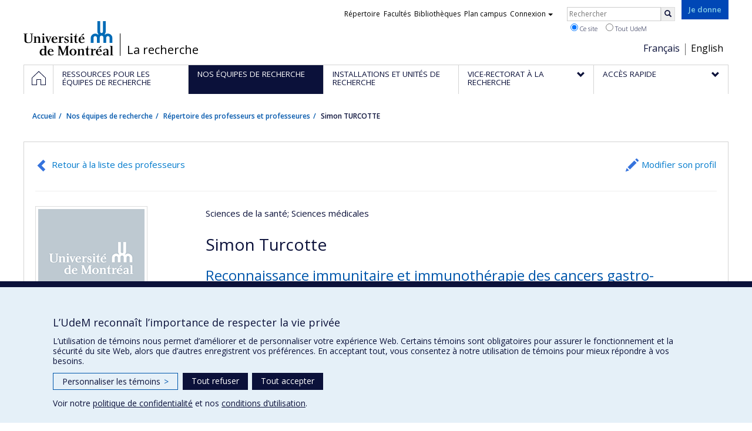

--- FILE ---
content_type: text/html; charset=utf-8
request_url: https://recherche.umontreal.ca/chercheur/is/in17203/
body_size: 12068
content:
<!DOCTYPE html>
<html lang="fr">
<head>
<meta http-equiv="X-UA-Compatible" content="IE=edge" />
<meta name="viewport" content="width=device-width, initial-scale=1" />
<link rel="apple-touch-icon" sizes="180x180" href="/apple-touch-icon.png">
<link rel="icon" type="image/png" sizes="32x32" href="/favicon-32x32.png">
<link rel="icon" type="image/png" sizes="16x16" href="/favicon-16x16.png">
<link rel="manifest" href="/site.webmanifest">
<link rel="mask-icon" href="/safari-pinned-tab.svg" color="#006bb6">

<meta charset="utf-8">
<!-- 
	This website is powered by TYPO3 - inspiring people to share!
	TYPO3 is a free open source Content Management Framework initially created by Kasper Skaarhoj and licensed under GNU/GPL.
	TYPO3 is copyright 1998-2019 of Kasper Skaarhoj. Extensions are copyright of their respective owners.
	Information and contribution at https://typo3.org/
-->



<title>Simon TURCOTTE - La recherche - Université de Montréal</title>
<meta name="generator" content="TYPO3 CMS">
<meta name="robots" content="index,follow">
<meta name="google" content="notranslate">
<meta name="apple-mobile-web-app-capable" content="no">


<link rel="stylesheet" type="text/css" href="https://fonts.googleapis.com/css?family=Open+Sans:400,400italic,300italic,300,600,600italic,700,700italic,800,800italic&amp;subset=latin,latin-ext" media="all">
<link rel="stylesheet" type="text/css" href="/typo3temp/assets/compressed/4730ff5d05-d8a5de4014e4420732fa8c80b2a371a6.css?1587850376" media="all">
<link rel="stylesheet" type="text/css" href="/typo3temp/udemlessc/lessphp_acb593ec9efb1e1f6044d63c2fae2282f1ea7d9f.css?1732795810" media="all">
<link rel="stylesheet" type="text/css" href="/typo3temp/udemlessc/lessphp_6b23d5f906bd70310b9d42abb17e29c590c6be72.css?1676577972" media="all">
<link rel="stylesheet" type="text/css" href="/typo3conf/ext/udem_vendor/Resources/Public/fancybox-3.5.2/jquery.fancybox.min.css?1584034618" media="all">
<link rel="stylesheet" type="text/css" href="/typo3temp/udemlessc/lessphp_a844548a00dfbed276d65e92b0aed11a6d730f62.css?1676577972" media="all">
<link rel="stylesheet" type="text/css" href="/typo3temp/udemlessc/lessphp_86f9883e0e0ae5920802680f44f5c843556413d0.css?1676577972" media="all">
<link rel="stylesheet" type="text/css" href="/typo3temp/udemlessc/lessphp_b87de9c81e138db381dcb6d89cfe9f182387c3a9.css?1676577972" media="all">
<link rel="stylesheet" type="text/css" href="/typo3temp/assets/compressed/merged-5e77aeddd93dd6c9793851ab2de72111-3a34a98bdc02aaca6530d3e31e737261.css?1676577972" media="all">




<script src="/typo3conf/ext/udem_vendor/Resources/Public/underscore-1.8.3/underscore.min.js?1584034624" type="text/javascript"></script>
<script src="/typo3conf/ext/udem_vendor/Resources/Public/jquery-3.5.1/jquery.min.js?1604402777" type="text/javascript"></script>
<script src="/typo3temp/assets/compressed/merged-59071038be6fefd6305acfe279d5b796-5f19aba6b5663835dee6885531e3efd7.js?1661855556" type="text/javascript"></script>
<script src="/typo3conf/ext/udem_vendor/Resources/Public/bootstrap-3.3.7/js/bootstrap.min.js?1584034617" type="text/javascript"></script>
<script src="/typo3conf/ext/udem_vendor/Resources/Public/classList.js-1.2.20180112/classList.min.js?1584034618" type="text/javascript"></script>
<script src="/typo3conf/ext/udem_vendor/Resources/Public/h5o-js-0.11/outliner.min.js?1584034619" type="text/javascript"></script>
<script src="/typo3conf/ext/udem_bootstrap/Resources/Public/udem-bootstrap.js?1616668816" type="text/javascript"></script>
<script src="/typo3conf/ext/udem_bootstrap/Resources/Public/udem-bootstrap-video.js?1584034592" type="text/javascript"></script>
<script src="/typo3conf/ext/udem_bootstrap/Resources/Public/udem-gallerie.js?1589452388" type="text/javascript"></script>
<script src="/typo3conf/ext/udem_vendor/Resources/Public/fancybox-3.5.2/jquery.fancybox.min.js?1584034618" type="text/javascript"></script>
<script src="/typo3conf/ext/udem_bootstrap/Resources/Public/udem-social.js?1584034592" type="text/javascript"></script>
<script src="/typo3conf/ext/udem_bootstrap/Resources/Public/udem-instagram.js?1584034592" type="text/javascript"></script>
<script src="/typo3conf/ext/udem_bootstrap/Resources/Public/udem-alertes.js?1604402777" type="text/javascript"></script>
<script src="/typo3conf/ext/udem_vendor/Resources/Public/localforage-1.7.2/dist/localforage.min.js?1584034620" type="text/javascript"></script>
<script src="/typo3conf/ext/udem_profs/Resources/Public/udem-profs.js?1584034610" type="text/javascript"></script>
<script src="/typo3conf/ext/udem_sadvr/Resources/Public/udem-sadvr.js?1584034612" type="text/javascript"></script>
<script src="/typo3conf/ext/udem_vendor/Resources/Public/awesomplete-1.1.2/awesomplete.min.js?1584034616" type="text/javascript"></script>
<script src="/typo3conf/ext/udem_vitrine/Resources/Public/udem-vitrine.js?1604402777" type="text/javascript"></script>



<meta name="og:title" content="Chercheur" /><meta name="og:url" content="https://recherche.umontreal.ca/chercheur/is/in15870/" /><meta name="og:locale" content="fr_CA" /><meta name="og:site_name" content="La recherche - Université de Montréal" />

</head>
<body>

    <div id="udem-urgence-bcrp" style="display:none;" data-udem-urgence-endpoint="https://urgence.umontreal.ca/urgence-udem.json"  data-udem-urgence-nocss></div>
    <script async src="https://urgence.umontreal.ca/typo3conf/ext/udem_urgence/Resources/Public/JavaScript/udem-urgence-bcrp.js"></script>
<a class="sr-only sr-only-focusable" href="#udem-primary-contents">Passer au contenu</a>


    


<header id="udem-header">
  <div class="container">

    <h1>
      <a href="https://www.umontreal.ca/" target="_blank" id="udem-header-logo">Université de Montréal</a>
      <span id="udem-header-logo-separator"></span>
      <small id="udem-header-title">
        <span class="sep">/</span>
        <a href="/accueil/">La recherche</a>
      </small>
    </h1>

    <a href="https://formulairereseau.umontreal.ca/site/Donation2?df_id=1560&amp;1560.donation=form1&amp;mfc_pref=T&amp;s_locale=fr_CA" title="Faire un don à l’Université de Montréal" target="_blank" class="udem-je-donne"><span>Je donne</span></a>

    <nav id="udem-phone-menu">
      
      <a class="udem-phone-menu-primary" href="#udem-primary-nav">
        <b><span></span><span></span><span></span></b>
        <span class="sr-only">Menu</span>
      </a>
      

      
      <a class="udem-phone-menu-search" href="#udem-search-menu">
        <span class="glyphicon glyphicon-search" title="Rechercher"></span>
        <span class="sr-only">Rechercher</span>
      </a>
      

      
      <a class="udem-phone-menu-links" href="#udem-links-menu">
        <span class="glyphicon glyphicon-bookmark"></span>
        <span class="sr-only">Liens UdeM</span>
      </a>
      

      
      <a class="udem-phone-menu-langs" href="#udem-langs-menu">
        <span class="glyphicon glyphicon-globe"></span>
        <span class="sr-only">Langues</span>
      </a>
      

      

      
    </nav>

    
        
      

    
    <nav id="udem-langs-menu">
      <h2 class="sr-only">Choix de la langue</h2>
      <ul class="nav">
        <li class="active"><a href="/accueil/" lang="fr">Français</a></li><li><a href="/english/home/" lang="en">English</a></li>
      </ul>
    </nav>
    

    
    <nav id="udem-links-menu">
      <h2 class="sr-only">Liens externes</h2>
      <ul class="nav"><li><a href="https://www.umontreal.ca/#udemwww-search-personne" target="_blank"><span>Répertoire</span></a></li><li><a href="https://www.umontreal.ca/facultes-et-ecoles/" target="_blank"><span>Facultés</span></a></li><li><a href="https://bib.umontreal.ca/" target="_blank"><span>Bibliothèques</span></a></li><li><a href="https://plancampus.umontreal.ca/" target="_blank"><span>Plan campus</span></a></li><li class="dropdown">
        <a href="#" class="dropdown-toggle" data-toggle="dropdown">Connexion<span class="caret"></span></a>
        <ul class="dropdown-menu" role="menu"><li><a href="https://monudem.umontreal.ca/" target="_blank"><span>Mon UdeM</span></a></li><li><a href="https://studium.umontreal.ca/" target="_blank"><span>StudiUM</span></a></li><li><a href="https://outlook.umontreal.ca/" target="_blank"><span>Mon courriel</span></a></li></ul>
      </li><li><a href="https://formulairereseau.umontreal.ca/site/Donation2?df_id=1560&amp;1560.donation=form1&amp;mfc_pref=T&amp;s_locale=fr_CA" title="Faire un don à l’Université de Montréal" target="_blank" class="udem-je-donne"><span>Je donne</span></a></li></ul>
    </nav>
    


    
    <div id="udem-search-menu">
      <h2 class="sr-only">Rechercher</h2>
          <form method="get" action="https://google.com/cse" class="udem-search-form">

    <input type="hidden" name="cx" value="011926736769028447783:qlpu3so2kqq" />
    <input type="hidden" name="sa.x" value="23" />
    <input type="hidden" name="sa.y" value="10" />
    <input type="hidden" name="ie" value="UTF-8" />

    <div class="clearfix">
      <input type="text" name="q" value="" class="udem-search-input" placeholder="Rechercher" />
      <button type="submit" class="udem-search-button" title="Rechercher" aria-label="Rechercher">
        <span class="glyphicon glyphicon-search"></span>
        <span class="sr-only sr-only-focusable">Rechercher</span>
      </button>
    </div>

    <div class="clearfix">
      <label>
        <input type="radio" name="scope" value="recherche.umontreal.ca" checked="checked" />
        Ce site
      </label>
      <label>
        <input type="radio" name="scope" value="umontreal.ca" />
        Tout UdeM
      </label>
    </div>
  </form>
    </div>
    

  </div>
</header>

<div id="udem-primary-nav">
  <nav class="container">
    <h2 class="sr-only">Navigation principale</h2>
    <ul class="nav"><li class="home"><a href="/accueil/" title="Accueil"><span><svg xmlns="http://www.w3.org/2000/svg" viewBox="0 0 1024 1024" aria-hidden="true" focusable="false">
  <path d="m512 0L0 489.69V1024h384V640h256v384h384V489.69zm0 60.331l469.33 447.57v473.43H682.66v-384H341.33v384H42.66v-473.43z"></path>
</svg><span class="hidden-md hidden-lg">Accueil</span><span class="hidden-xs hidden-sm sr-only">Accueil</span></a></li><li><a href="/ressources-pour-les-equipes-de-recherche/" class="p32305"><span><span>Ressources pour les équipes de recherche</span></span></a></li><li class="active"><a href="/nos-equipes-de-recherche/" class="p30259"><span><span>Nos équipes de recherche</span></span></a></li><li><a href="/installations-et-unites-de-recherche/trouver-une-installation-ou-une-unite-de-recherche/" class="p30250"><span><span>Installations et unités de recherche</span></span></a></li><li class="has-sub"><a href="/vrrdci/presentation/" class="p1629"><span><span>Vice-rectorat à la recherche</span></span></a><ul class="sub-menu"><li><a href="/vrrdci/presentation/"><span>Présentation</span></a></li><li><a href="/vrrdci/plan-daction/"><span>Plan d'action</span></a></li><li><a href="/vrrdci/dix-secteurs-dexcellence/"><span>Dix secteurs d'excellence</span></a></li><li><a href="/vrrdci/initiatives-strategiques/"><span>Initiatives stratégiques</span></a></li><li><a href="/vrrdci/strategies-et-politiques-de-la-recherche/"><span>Stratégies et politiques de la recherche</span></a></li><li><a href="/vrrdci/fonds-de-soutien-a-la-recherche/"><span>Fonds de soutien à la recherche</span></a></li></ul></li><li class="has-sub"><a href="/qui-fait-quoi/" class="p30284"><span><span>Accès rapide</span></span></a><ul class="sub-menu"><li><a href="/qui-fait-quoi/"><span>Qui fait quoi ?</span></a></li><li><a href="/nous-trouver/"><span>Nous trouver</span></a></li><li><a href="https://saml.authentification.umontreal.ca/my.policy" target="_blank"><span>Synchro-recherche</span></a></li><li><a href="/ressources/subventions-de-recherche/gerer-vos-fonds-de-recherche/transfert-de-fonds/"><span>Transfert de fonds</span></a></li><li><a href="/actualites-de-la-recherche/"><span>Actualités de la recherche</span></a></li><li><a href="/compas/"><span>compas</span></a></li></ul></li></ul>
  </nav>
</div>











<section class="main-bandeau">
    <div class="container">
        <div class="content-border"><!--TYPO3SEARCH_begin--><!--TYPO3SEARCH_end--></div>
    </div>
</section>


<section id="udem-primary-contents" class="main-section">
    <div class="container">
      
      <div id="udem-breadcrumb">

        

        <ul class="breadcrumb"><li class="home"><a href="/accueil/">Accueil</a></li><li><a href="/nos-equipes-de-recherche/">Nos équipes de recherche</a></li><li><a href="/nos-equipes-de-recherche/repertoire-des-professeurs-et-professeures/">Répertoire des professeurs et professeures</a></li><li class="active">Simon TURCOTTE</li></ul>
      </div>
      


    

    
        

            

            <div class="row">
              <div class="col-md-12">
                
                <section class="content-main"><!--TYPO3SEARCH_begin--><div id="c570507" class="csc-frame csc-frame-default CType-list list_type-tx_udemvitrine section_frame-101">
<div class="udemvitrine-show-professeur">

  <div class="udemvitrine-header-links">
    <a href="/nos-equipes-de-recherche/repertoire-des-professeurs-et-professeures/" class="udemvitrine-backto-search btn btn-link" data-udemvitrine-kernel="professeur">Retour à la liste des professeurs</a>
          <a class="linkto-edition-professeur btn btn-link" href="https://www.recherche.umontreal.ca/vitrine/saisieProfil/chercheurDashboard?chercheurID=3624" title="Modifier son profil">Modifier son profil</a>
        <hr/>
  </div>


<div class="carte-visite">

<div class="visuelOfficiel">
      <img class="img-thumbnail" src="/typo3conf/ext/udem_vitrine/Resources/Public/Images/image-generique.png" />
  </div>





  <div class="secteursRecherche">
    <span>Sciences de la santé</span><span>; Sciences médicales</span>  </div>


<h1>Simon Turcotte</h1>


  <h2 class="phrasesCles">
        <span>Reconnaissance immunitaire et immunothérapie des cancers gastro-intestinaux</span>
      </h2>



  <div class="affiliations">
    <dl>
                  <dt class="fonction">Professeur agrégé, temps plein géographique sous contrat</dt>
        <dd class="uniteAdministrative">
            <p>Faculté de médecine - Département de chirurgie</p>
                                    <p><a href="tel:"></a></p>
            
                        <p><a href="mailto:simon.turcotte.1@umontreal.ca">simon.turcotte.1@umontreal.ca</a></p>
                    </dd>
              </dl>
  </div>



  <div class="telephones">
        Autre numéro :
            <span class="telephone">
      <a href="tel:514 890-8000  #36156" class="numero">514 890-8000  #36156</a>
      <span class="categorie">(Travail 1)</span>    </span>
      </div>





  <ul class="udemvitrine-presence-web">
        <li><a href="https://www.researchgate.net/profile/Simon_Turcotte"
           title="ResearchGate"
           data-idcategorie="32">ResearchGate</a>
    </li>
        <li><a href="https://chirurgie.umontreal.ca/turcotte-simon/"
           title="Page professionnelle (faculté,département,école)"
           data-idcategorie="13">Page professionnelle (faculté,département,école)</a>
    </li>
        <li><a href="https://www.ncbi.nlm.nih.gov/pubmed/?term=Turcotte+S%5bauthor%5d+AND+cancer"
           title="PubMed"
           data-idcategorie="18">PubMed</a>
    </li>
        <li><a href="https://ca.linkedin.com/in/simon-turcotte-691aa37b?trk=people-guest_profile-result-card_result-card_full-click"
           title="LinkedIn"
           data-idcategorie="9">LinkedIn</a>
    </li>
        <li><a href="https://www.chumontreal.qc.ca/crchum/chercheurs/simon-turcotte"
           title="Autre site web"
           data-idcategorie="8">Autre site web</a>
    </li>
      </ul>

</div>




<div class="udemvitrine-tabs">

  <div class="row">
    <div class="col-md-8">
      <div class="tab-content">

        <div id="udemvitrine-show-professeurs-portrait-tab-570507">
          
<h1>Portrait</h1>

<div class="udemvitrine-accordeon">
  <h2 class="expanded">Expertise de recherche</h2>
  <div class="collapse in" aria-expanded="true">
        <div><p>Immunobiologie des cancers gastro-intestinaux, immunothérapie des cancers solides, isolation et expansion de lymphocytes T anti-tumoraux, anergie/épuisement des lymphocytes T anti-tumoraux, identification d’antigènes tumoraux, modulation de l’expression et de la présentation antigénique des cellules cancéreuses.</p></div>
      </div>
</div>


<div class="udemvitrine-accordeon">
  <h2 class="expanded">Biographie</h2>
  <div class="collapse in">
        <div><p>Dr Turcotte a complété sa formation médicale et sa spécialité chirurgicale à l’Université de Montréal. En cours de résidence, il a aussi fait une Maîtrise dans le laboratoire du Dr Réjean Lapointe au CRCHUM, obtenue avec mention sur la liste d’honneur du Doyen. Entre 2009 et 2012, il a complété un fellowship de chirurgie oncologique et de recherche à la Surgery Branch du National Cancer Institute à Bethesda, Maryland, dans le laboratoire du Dr. Steven A. Rosenberg. Il a ensuite effectué une surspécialisation en chirurgie hépatobiliaire et pancréatique au Mémorial Sloan-Kettering Cancer Center à New York. Dr Turcotte est également recruté comme chercheur régulier dans l’axe Cancer du CRCHUM. Le programme de recherche translationnelle qu’il développe dans son laboratoire portera sur la reconnaissance immunitaire et l’immunothérapie des cancers gastro-intestinaux. Il travaille aussi en collaboration étroite avec le Centre d’excellence en thérapie cellulaire de l’Hôpital Maisonneuve-Rosemont pour mettre sur pied des protocoles d’immunothérapie pour les patients atteints de cancers métastatiques. Son expertise dans les domaines clinique, académique et scientifique sont des sources vives qui bonifieront les services de la chirurgie hépatobiliaire et pancréatique déjà très reconnus au sein de la collectivité chirurgicale québécoise et canadienne.</p></div>
      </div>
</div>






<div class="udemvitrine-accordeon">
  <h2 class="expanded">Pour en savoir plus…</h2>
  <div class="collapse in">
    <ul>
          <li>
        <a href="https://www.chumontreal.qc.ca/nouvelles/lequipe-du-dr-simon-turcotte-recoit-une-subvention-de-200k-de-biocanrx">13-06-2018 L’équipe du Dr Simon Turcotte reçoit une subvention de 200K$ de BioCanRx</a>
        <div></div>
      </li>
        </ul>
  </div>
</div>
        </div>

        <div id="udemvitrine-show-professeurs-affiliations-tab-570507">
          
<h1>Affiliations et responsabilités</h1>


<div class="udemvitrine-accordeon">
  <h2 class="expanded">Affiliations de recherche</h2>
  <div class="collapse in" aria-expanded="true">
        <h3>Unités de recherche</h3>
            <h4>Titulaire</h4>
      <ul>
              <li>
                <a href="https://recherche.umontreal.ca/nos-chercheurs/repertoire-des-unites-de-recherche/unite/is/ur14044/">Chaire Roger Des Groseillers d&#039;oncologie chirurgicale hépato-biliaire et pancréatique de l&#039;Université de Montréal</a>
      </li>
              </ul>
            <h4>Membre</h4>
      <ul>
              <li>
                <a href="https://recherche.umontreal.ca/nos-chercheurs/repertoire-des-unites-de-recherche/unite/is/ur13630/"><b>CRCHUM</b> — Centre de recherche du Centre hospitalier de l’Université de Montréal</a>
      </li>
              <li>
                <a href="https://recherche.umontreal.ca/nos-chercheurs/repertoire-des-unites-de-recherche/unite/is/ur13688/"><b>ICM       </b> — Institut du cancer de Montréal </a>
      </li>
              </ul>
          
    
        <h3>Établissements affiliés</h3>
    <ul>
            <li>Centre hospitalier de l’Université de Montréal (CHUM)</li>
          </ul>
    
  </div>
</div>






        </div>

        <div id="udemvitrine-show-professeurs-enseignement-tab-570507">
          
<h1>
    Enseignement et encadrement
    </h1>
















        </div>

        <div id="udemvitrine-show-professeurs-projets-tab-570507">
          
<h1>Projets</h1>


  
<div class="udemvitrine-accordeon">
  <h2 class="expanded">
          Projets de recherche
      </h2>

  <div class="collapse in" aria-expanded="true">
    <div class="udemvitrine-simplelist">

            <div>
        <div class="date">
          2022
           - 2028
        </div>
        <h3>Targeting the extracellular adenosine pathway in pancreatic and liver cancers</h3>

                <div class="udemvitrine-projet-chercheur-principal">
          <span>Chercheur principal :</span>
                      
                          <a href="/chercheur/is/in15597/">John Stagg</a>
                              </div>
        
                <div class="udemvitrine-projet-co-chercheur">
          <span>Co-chercheurs :</span>
                      
                          <span>Simon Turcotte</span>
                              </div>
        
                <div class="udemvitrine-projet-organismes-financement">
          <span>Sources de financement :</span>
                      
            IRSC/Instituts de recherche en santé du Canada
                  </div>
        <div class="udemvitrine-projet-programmes-financement">
          <span>Programmes de subvention :</span>
                      
            PVXXXXXX-(PJT) Subvention Projet
                  </div>
        
        
        
        
      </div>
            <div>
        <div class="date">
          2024
           - 2027
        </div>
        <h3>Cancer colorectal métastatique : caractérisation immunologique et utilisation thérapeutique des lymphocytes T infiltrant les tumeurs</h3>

        
        
                <div class="udemvitrine-projet-organismes-financement">
          <span>Sources de financement :</span>
                      
            FRQS/Fonds de recherche du Québec - Santé (FRSQ)
                  </div>
        <div class="udemvitrine-projet-programmes-financement">
          <span>Programmes de subvention :</span>
                      
            PVXXXXXX-Bourse de chercheur-boursier clinicien : Senior
                  </div>
        
        
        
        
      </div>
            <div>
        <div class="date">
          2023
           - 2027
        </div>
        <h3>Amélioration de l&#039;immunothérapie par transfert adoptif de lymphocytes T pour les cancers des voies biliaires réfractaires</h3>

                <div class="udemvitrine-projet-chercheur-principal">
          <span>Chercheur principal :</span>
                      
                          <a href="/chercheur/">Carolina Ilkow</a>
                              </div>
        
                <div class="udemvitrine-projet-co-chercheur">
          <span>Co-chercheurs :</span>
                      
                          <span>Simon Turcotte</span>
                              </div>
        
                <div class="udemvitrine-projet-organismes-financement">
          <span>Sources de financement :</span>
                      
            SRC/Société de recherche sur le cancer
                  </div>
        <div class="udemvitrine-projet-programmes-financement">
          <span>Programmes de subvention :</span>
                      
            
                  </div>
        
        
        
        
      </div>
            <div>
        <div class="date">
          2023
           - 2027
        </div>
        <h3>Amélioration de l&#039;immunothérapie par transfert adoptif de lymphocytes T pour les cancers des voies biliaires réfractaires</h3>

                <div class="udemvitrine-projet-chercheur-principal">
          <span>Chercheur principal :</span>
                      
                          <a href="/chercheur/">Carolina Ilkow</a>
                              </div>
        
                <div class="udemvitrine-projet-co-chercheur">
          <span>Co-chercheurs :</span>
                      
                          <span>Simon Turcotte</span>
                              </div>
        
                <div class="udemvitrine-projet-organismes-financement">
          <span>Sources de financement :</span>
                      
            IRSC/Instituts de recherche en santé du Canada
                  </div>
        <div class="udemvitrine-projet-programmes-financement">
          <span>Programmes de subvention :</span>
                      
            
                  </div>
        
        
        
        
      </div>
            <div>
        <div class="date">
          2021
           - 2023
        </div>
        <h3>Nouvelles stratégies immunothérapeutiques pour les cancers colorectal et pancréatique métastatiques</h3>

                <div class="udemvitrine-projet-chercheur-principal">
          <span>Chercheur principal :</span>
                      
                          <span>Simon Turcotte</span>
                              </div>
        
        
                <div class="udemvitrine-projet-organismes-financement">
          <span>Sources de financement :</span>
                      
            FRQS/Fonds de recherche du Québec - Santé (FRSQ)
                  </div>
        <div class="udemvitrine-projet-programmes-financement">
          <span>Programmes de subvention :</span>
                      
            PVXXXXXX-Bourse de chercheur-boursier clinicien : Junior 2
                  </div>
        
        
        
        
      </div>
            <div>
        <div class="date">
          2020
           - 2022
        </div>
        <h3>BioCanRx - Réseau Canadien d&#039;Immunothérapie - Recombinant TCRs to target KRAS hotspot mutations in pancreatic cancer</h3>

        
                <div class="udemvitrine-projet-co-chercheur">
          <span>Co-chercheurs :</span>
                      
                          <span>Simon Turcotte</span>
                              </div>
        
                <div class="udemvitrine-projet-organismes-financement">
          <span>Sources de financement :</span>
                      
            Secrétariat Inter-Conseil et Réseaux des centres d&#039;excellence (RCE)
                  </div>
        <div class="udemvitrine-projet-programmes-financement">
          <span>Programmes de subvention :</span>
                      
            PV143493-(RCE) Réseaux de centres d&#039;excellence
                  </div>
        
        
        
        
      </div>
            <div>
        <div class="date">
          2018
           - 2020
        </div>
        <h3>BioCanRx/Improving adoptive cell transfer immunotherapy with clinical-grade cell sorting of tumor-reactive infiltrating solid tumors</h3>

        
                <div class="udemvitrine-projet-co-chercheur">
          <span>Co-chercheurs :</span>
                      
                          <span>Simon Turcotte</span>
                              </div>
        
                <div class="udemvitrine-projet-organismes-financement">
          <span>Sources de financement :</span>
                      
            Secrétariat Inter-Conseil et Réseaux des centres d&#039;excellence (RCE)
                  </div>
        <div class="udemvitrine-projet-programmes-financement">
          <span>Programmes de subvention :</span>
                      
            PV143493-(RCE) Réseaux de centres d&#039;excellence
                  </div>
        
        
        
        
      </div>
            <div>
        <div class="date">
          2018
           - 2020
        </div>
        <h3>Consortium montréalais du cancer Projet 1: Inter-Institutional Coordination and Integration of tissue and clinical data collection</h3>

                <div class="udemvitrine-projet-chercheur-principal">
          <span>Chercheur principal :</span>
                      
                          <a href="/chercheur/is/in13652/">Anne-Marie Mes-Masson</a>
                              </div>
        
                <div class="udemvitrine-projet-co-chercheur">
          <span>Co-chercheurs :</span>
                      
                          <a href="/chercheur/is/in15360/">Moishe Liberman</a>
                                  , 
                          <a href="/chercheur/is/in15561/">Jean-Sébastien Delisle</a>
                                  , 
                          <a href="/chercheur/is/in15597/">John Stagg</a>
                                  , 
                          <a href="/chercheur/is/in15829/">Josée Hébert</a>
                                  , 
                          <a href="/chercheur/is/in16561/">Karl Bélanger</a>
                                  , 
                          <a href="/chercheur/is/in16567/">Normand Blais</a>
                                  , 
                          <a href="/chercheur/is/in16586/">Rahima Jamal</a>
                                  , 
                          <a href="/chercheur/is/in16935/">Sonia Cellot</a>
                                  , 
                          <span>Simon Turcotte</span>
                                  , 
                          <a href="/chercheur/is/in18928/">Saima Hassan</a>
                                  , 
                          <a href="/chercheur/">Gerald Batist</a>
                                  , 
                          <a href="/chercheur/">Morag Park</a>
                                  , 
                          <a href="/chercheur/">Alan Spatz</a>
                                  , 
                          <a href="/chercheur/">Sarit Assouline</a>
                                  , 
                          <a href="/chercheur/">Beatrice Wang</a>
                                  , 
                          <a href="/chercheur/">Sarkis H Meterissian</a>
                                  , 
                          <a href="/chercheur/">François Patenaude</a>
                                  , 
                          <a href="/chercheur/">Wilson H. Miller</a>
                                  , 
                          <a href="/chercheur/">Catalin Mihalcioiu</a>
                                  , 
                          <a href="/chercheur/">Jason S. Agulnik</a>
                                  , 
                          <a href="/chercheur/">David A. Mitchell</a>
                                  , 
                          <a href="/chercheur/">George Zogopoulos</a>
                                  , 
                          <a href="/chercheur/">Marc Basik</a>
                                  , 
                          <a href="/chercheur/">Ian Robert Watson</a>
                                  , 
                          <a href="/chercheur/">Jonathan Spicer</a>
                                  , 
                          <a href="/chercheur/">Cristiano Ferrario</a>
                                  , 
                          <a href="/chercheur/">Ari Nareg Meguerditchian</a>
                                  , 
                          <a href="/chercheur/">Jennifer Elisabeth Friedmann</a>
                                  , 
                          <a href="/chercheur/">Andrew Kevin Watters</a>
                              </div>
        
                <div class="udemvitrine-projet-organismes-financement">
          <span>Sources de financement :</span>
                      
            FRQS/Fonds de recherche du Québec - Santé (FRSQ)
                  </div>
        <div class="udemvitrine-projet-programmes-financement">
          <span>Programmes de subvention :</span>
                      
            PVXXXXXX-Subvention générale et projets spéciaux - centres affiliés (partageable au prorata)
                  </div>
        
        
        
        
      </div>
            <div>
        <div class="date">
          2016
           - 2019
        </div>
        <h3>Fonds de démarrage ICM (Institut du Cancer de Montréal) - «Programme d&#039;immunothérapie des cancers solides par transfert adoptif de lymphocytes T »</h3>

                <div class="udemvitrine-projet-chercheur-principal">
          <span>Chercheur principal :</span>
                      
                          <span>Simon Turcotte</span>
                              </div>
        
                <div class="udemvitrine-projet-co-chercheur">
          <span>Co-chercheurs :</span>
                      
                          <a href="/chercheur/is/in14398/">Réjean Lapointe</a>
                              </div>
        
                <div class="udemvitrine-projet-organismes-financement">
          <span>Sources de financement :</span>
                      
            Institut du cancer de Montréal
                  </div>
        <div class="udemvitrine-projet-programmes-financement">
          <span>Programmes de subvention :</span>
                      
            
                  </div>
        
        
        
        
      </div>
            <div>
        <div class="date">
          2015
           - 2019
        </div>
        <h3>POTENTIEL THÉRAPEUTIQUE DE LA RECONNAISSANCE IMMUNITAIRE DU CANCER COLORECTAL MÉTASTATIQUE</h3>

                <div class="udemvitrine-projet-chercheur-principal">
          <span>Chercheur principal :</span>
                      
                          <span>Simon Turcotte</span>
                              </div>
        
        
                <div class="udemvitrine-projet-organismes-financement">
          <span>Sources de financement :</span>
                      
            FRQS/Fonds de recherche du Québec - Santé (FRSQ)
                  </div>
        <div class="udemvitrine-projet-programmes-financement">
          <span>Programmes de subvention :</span>
                      
            PVXXXXXX-Bourse de chercheur-boursier clinicien : Junior 1
                  </div>
        
        
        
        
      </div>
            <div>
        <div class="date">
          2017
           - 2018
        </div>
        <h3>Harnessing the Mutation-Reactive T-Cell Response Against Metastatic Colorectal Cancer.</h3>

                <div class="udemvitrine-projet-chercheur-principal">
          <span>Chercheur principal :</span>
                      
                          <span>Simon Turcotte</span>
                              </div>
        
        
                <div class="udemvitrine-projet-organismes-financement">
          <span>Sources de financement :</span>
                      
            Ministère Économie et Innovation
                      , 
            MITACS Inc.
                  </div>
        <div class="udemvitrine-projet-programmes-financement">
          <span>Programmes de subvention :</span>
                      
            PVXXXXXX-Prog. soutien rech (PSR v1B): Soutien à des projets rech. (Mitacs)
                      , 
            PVXXXXXX-Stage Élévation Québec - MITACS
                  </div>
        
        
        
        
      </div>
            <div>
        <div class="date">
          2017
           - 2018
        </div>
        <h3>Harnessing the Mutation-Reactive T-Cell Response Against Metastatic Colorectal Cancer.</h3>

                <div class="udemvitrine-projet-chercheur-principal">
          <span>Chercheur principal :</span>
                      
                          <span>Simon Turcotte</span>
                              </div>
        
        
        
        
        
        
      </div>
            <div>
        <div class="date">
          2016
           - 2018
        </div>
        <h3>BioCanRx/Recombinant TCRs and peptide-MHC antibodies to target KRAS hotspot mutations in pancreatic cancer</h3>

        
                <div class="udemvitrine-projet-co-chercheur">
          <span>Co-chercheurs :</span>
                      
                          <span>Simon Turcotte</span>
                              </div>
        
                <div class="udemvitrine-projet-organismes-financement">
          <span>Sources de financement :</span>
                      
            Secrétariat Inter-Conseil et Réseaux des centres d&#039;excellence (RCE)
                  </div>
        <div class="udemvitrine-projet-programmes-financement">
          <span>Programmes de subvention :</span>
                      
            PV143493-(RCE) Réseaux de centres d&#039;excellence
                  </div>
        
        
        
        
      </div>
            <div>
        <div class="date">
          2015
           - 2018
        </div>
        <h3>Potentiel thérapeutique de la reconnaissance immunitaire du cancer colorectal métastatique</h3>

                <div class="udemvitrine-projet-chercheur-principal">
          <span>Chercheur principal :</span>
                      
                          <span>Simon Turcotte</span>
                              </div>
        
        
                <div class="udemvitrine-projet-organismes-financement">
          <span>Sources de financement :</span>
                      
            FRQS/Fonds de recherche du Québec - Santé (FRSQ)
                  </div>
        <div class="udemvitrine-projet-programmes-financement">
          <span>Programmes de subvention :</span>
                      
            PVXXXXXX-Établissement de jeunes chercheurs Juniors 1
                  </div>
        
        
        
        
      </div>
            <div>
        <div class="date">
          2013
           - 2018
        </div>
        <h3>FONDS DE DÉMARRAGE ICM (INSTITUT DU CANCER DE MONTRÉAL)</h3>

                <div class="udemvitrine-projet-chercheur-principal">
          <span>Chercheur principal :</span>
                      
                          <span>Simon Turcotte</span>
                              </div>
        
        
                <div class="udemvitrine-projet-organismes-financement">
          <span>Sources de financement :</span>
                      
            Institut du cancer de Montréal
                  </div>
        <div class="udemvitrine-projet-programmes-financement">
          <span>Programmes de subvention :</span>
                      
            
                  </div>
        
        
        
        
      </div>
            <div>
        <div class="date">
          2016
           - 2017
        </div>
        <h3>Injectable thermosensitive hydrogel as delivery vehicle of lymphocytes for cancer immunotherapy</h3>

                <div class="udemvitrine-projet-chercheur-principal">
          <span>Chercheur principal :</span>
                      
                          <a href="/chercheur/">Sophie Lerouge</a>
                              </div>
        
                <div class="udemvitrine-projet-co-chercheur">
          <span>Co-chercheurs :</span>
                      
                          <a href="/chercheur/is/in14398/">Réjean Lapointe</a>
                                  , 
                          <a href="/chercheur/is/in15597/">John Stagg</a>
                                  , 
                          <span>Simon Turcotte</span>
                              </div>
        
                <div class="udemvitrine-projet-organismes-financement">
          <span>Sources de financement :</span>
                      
            IRSC/Instituts de recherche en santé du Canada
                  </div>
        <div class="udemvitrine-projet-programmes-financement">
          <span>Programmes de subvention :</span>
                      
            PVX97685-(PDP/POP) Programme de démonstration des principes
                  </div>
        
        
        
        
      </div>
            <div>
        <div class="date">
          2016
           - 2017
        </div>
        <h3>Overcoming resistance to T cell-based immunotherapy by elucidating mechanisms driving immune-suppression in the microenvironment of colorectal cancer liver metastases</h3>

                <div class="udemvitrine-projet-chercheur-principal">
          <span>Chercheur principal :</span>
                      
                          <span>Simon Turcotte</span>
                              </div>
        
                <div class="udemvitrine-projet-co-chercheur">
          <span>Co-chercheurs :</span>
                      
                          <a href="/chercheur/">Claudia Kleinman</a>
                              </div>
        
                <div class="udemvitrine-projet-organismes-financement">
          <span>Sources de financement :</span>
                      
            SRC/Société de recherche sur le cancer
                  </div>
        <div class="udemvitrine-projet-programmes-financement">
          <span>Programmes de subvention :</span>
                      
            PVX12154-Subvention de fonctionnement
                  </div>
        
        
        
        
      </div>
            <div>
        <div class="date">
          2016
           - 2017
        </div>
        <h3>Harnessing the Mutation-Reactive T-Cell Response Against Metastatic Colorectal Cancer</h3>

                <div class="udemvitrine-projet-chercheur-principal">
          <span>Chercheur principal :</span>
                      
                          <span>Simon Turcotte</span>
                              </div>
        
        
                <div class="udemvitrine-projet-organismes-financement">
          <span>Sources de financement :</span>
                      
            MITACS Inc.
                      , 
            Ministère Économie et Innovation
                  </div>
        <div class="udemvitrine-projet-programmes-financement">
          <span>Programmes de subvention :</span>
                      
            PVXXXXXX-Stage Élévation Québec - MITACS
                      , 
            PVXXXXXX-Prog. soutien rech (PSR v1B): Soutien à des projets rech. (Mitacs)
                  </div>
        
        
        
        
      </div>
            <div>
        <div class="date">
          2014
           - 2017
        </div>
        <h3>Harnessing the mutation-reactive T-cell response against metastatic colorectal cancer</h3>

        
                <div class="udemvitrine-projet-co-chercheur">
          <span>Co-chercheurs :</span>
                      
                          <a href="/chercheur/is/in14424/">Sylvie Mader</a>
                                  , 
                          <span>Simon Turcotte</span>
                              </div>
        
                <div class="udemvitrine-projet-organismes-financement">
          <span>Sources de financement :</span>
                      
            IRSCC/Institut de recherche de la Société canadienne du cancer
                  </div>
        <div class="udemvitrine-projet-programmes-financement">
          <span>Programmes de subvention :</span>
                      
            PV132873-Subventions pour l&#039;innovation
                  </div>
        
        
        
        
      </div>
            <div>
        <div class="date">
          2014
           - 2017
        </div>
        <h3>Harnessing the mutation-reactive T-cell response against metastatic colorectal cancer</h3>

                <div class="udemvitrine-projet-chercheur-principal">
          <span>Chercheur principal :</span>
                      
                          <span>Simon Turcotte</span>
                              </div>
        
        
                <div class="udemvitrine-projet-organismes-financement">
          <span>Sources de financement :</span>
                      
            IRSCC/Institut de recherche de la Société canadienne du cancer
                  </div>
        <div class="udemvitrine-projet-programmes-financement">
          <span>Programmes de subvention :</span>
                      
            PV132873-Subventions pour l&#039;innovation
                  </div>
        
        
        
        
      </div>
            <div>
        <div class="date">
          2013
           - 2015
        </div>
        <h3>FONDS D&#039;ÉTABLISSEMENT CRCHUM</h3>

                <div class="udemvitrine-projet-chercheur-principal">
          <span>Chercheur principal :</span>
                      
                          <span>Simon Turcotte</span>
                              </div>
        
        
                <div class="udemvitrine-projet-organismes-financement">
          <span>Sources de financement :</span>
                      
            Fondation du CHUM/Fondation du Centre hospitalier de l&#039;Université de Montréal  (CHUM)
                  </div>
        <div class="udemvitrine-projet-programmes-financement">
          <span>Programmes de subvention :</span>
                      
            
                  </div>
        
        
        
        
      </div>
      
    </div>
  </div>
</div>

            </div>

        <div id="udemvitrine-show-professeurs-valorisation-tab-570507">
          
<h1>Rayonnement</h1>





                    </div>

        <div id="udemvitrine-show-professeurs-publications-tab-570507">
          
<h1>Publications et communications</h1>


        </div>

      </div>
    </div>

    <div class="col-md-4" style="background: #ddd;">

      
<div class="disciplines">
  <h2>Disciplines</h2>
  <ul>
        <li>Chirurgie générale</li>
        <li>Chirurgie générale oncologique</li>
        <li>Gastroentérologie</li>
        <li>Immunologie</li>
        <li>Biologie cellulaire</li>
      </ul>
</div>

<div class="motsCles">
  <h2>Champ d’expertise</h2>
  <ul>
        <li>Cancer de l&#039;appareil digestif</li>
        <li>Thérapie cellulaire du cancer</li>
        <li>Immunothérapie</li>
        <li>Interaction hôte-tumeur</li>
        <li>Signalisation cellulaire et cancer</li>
        <li>Hépatites</li>
        <li>Maladies hépatiques</li>
        <li>Pancréas</li>
      </ul>
</div>

    </div>
  </div>
</div>

</div>
</div><div id="reference" data-udem-cuid="c644047" class="csc-frame csc-frame-default CType-shortcut"><div id="c570497" class="csc-frame csc-frame-default CType-text section_frame-101"><div class="csc-text-text"><hr />
<h4 class="text-center"><strong><a href="https://espacedoc.openum.ca/comment-se-creer-un-profil-via-linterface-de-gestion-des-profils/" target="_blank">Aide en ligne pour votre profil</a> | <a href="mailto:sadvr@cen.umontreal.ca">Nous joindre</a></strong></h4>
<p class="text-center">Le Répertoire des professeurs est propulsé par les données du <a href="https://espacedoc.openum.ca/sadvr/quest-ce-que-le-sadvr/" target="_blank"><img src="/fileadmin/recherche/documents/user_upload_ancien/La_recherche_a_UdeM/Photos/BoitesAccueil/icone_sadvr.png" width="30" height="31" style="" /> SADVR</a> et est un projet du <a href="/ressources/centre-dexpertise-numerique-pour-la-recherche-cenr/">CENR</a>.</p></div></div></div><div id="reference" data-udem-cuid="c644048" class="csc-frame csc-frame-default CType-shortcut"><div id="c642795" class="csc-frame csc-frame-default CType-gridelements_pi1 header_position-l-frd section_frame-105 ge-layout-udembootstrap_3cols"><div class="row"><div class="  col-md-4 "><div id="trouvez-une-personne-ressource" data-udem-cuid="c642794" class="csc-frame csc-frame-default CType-image header_position-center"><div class="csc-header"><h5 class="csc-header-alignment-center csc-firstHeader">Personnes-ressource dans nos équipes</h5></div><div class="csc-textpic csc-textpic-center csc-textpic-above"><div class="csc-textpic-imagewrap"><div class="csc-textpic-center-outer"><div class="csc-textpic-center-inner"><div class="csc-textpic-image csc-textpic-last"><a href="/qui-fait-quoi/" title="Qui fait quoi?"><img src="/fileadmin/recherche/documents/user_upload_ancien/La_recherche_a_UdeM/Photos/BoitesAccueil/im_RECH_quifaitquoi_bleu_v2.jpg" width="226" height="180" alt="Qui fait quoi?" border="0"></a></div></div></div></div></div></div></div><div class="  col-md-4 "><div id="nos-formulaires-procedures-et-systemes" data-udem-cuid="c642793" class="csc-frame csc-frame-default CType-image header_position-center"><div class="csc-header"><h5 class="csc-header-alignment-center csc-firstHeader">Formulaires, procédures et systèmes</h5></div><div class="csc-textpic csc-textpic-center csc-textpic-above"><div class="csc-textpic-imagewrap"><div class="csc-textpic-center-outer"><div class="csc-textpic-center-inner"><div class="csc-textpic-image csc-textpic-last"><a href="/ressources/formulaires-procedures-rapports-et-acces-a-synchro-recherche/" title="Formulaires et procédures"><img src="/fileadmin/recherche/documents/user_upload_ancien/La_recherche_a_UdeM/Photos/BoitesAccueil/im_RECH_formulaires_bleu_v2.jpg" width="226" height="180" alt="Formulaires et procédures" border="0"></a></div></div></div></div></div></div></div><div class="  col-md-4 "><div id="occasions-de-financement-avec-pivot" data-udem-cuid="c642792" class="csc-frame csc-frame-default CType-image header_position-center"><div class="csc-header"><h5 class="csc-header-alignment-center csc-firstHeader">Occasions de financement avec PIVOT</h5></div><div class="csc-textpic csc-textpic-center csc-textpic-above"><div class="csc-textpic-imagewrap"><div class="csc-textpic-center-outer"><div class="csc-textpic-center-inner"><div class="csc-textpic-image csc-textpic-last"><a href="/ressources/subventions-de-recherche/pivot-occasions-de-financement/" title="PIVOT"><img src="/fileadmin/recherche/documents/user_upload_ancien/La_recherche_a_UdeM/Photos/BoitesAccueil/im_RECH_pivot_bleu_v2.jpg" width="226" height="180" alt="PIVOT" border="0"></a></div></div></div></div></div></div></div></div></div></div><!--TYPO3SEARCH_end--></section>
              </div>
            </div>

          
      
  

  

    </div>
</section>




<footer id="udem-footer">

  
  <div class="udem-footer-sitemap">
    <div class="container">
      <ul class="row nav"><li class="col-md-2"><a href="/ressources-pour-les-equipes-de-recherche/">Ressources pour les équipes de recherche</a></li><li class="col-md-2"><a href="/nos-equipes-de-recherche/">Nos équipes de recherche</a></li><li class="col-md-2"><a href="/installations-et-unites-de-recherche/trouver-une-installation-ou-une-unite-de-recherche/">Installations et unités de recherche</a></li><li class="col-md-2"><a href="/vrrdci/presentation/">Vice-rectorat à la recherche</a><ul class="nav"><li><a href="/vrrdci/presentation/">Présentation</a></li><li><a href="/vrrdci/plan-daction/">Plan d'action</a></li><li><a href="/vrrdci/dix-secteurs-dexcellence/">Dix secteurs d'excellence</a></li><li><a href="/vrrdci/initiatives-strategiques/">Initiatives stratégiques</a></li><li><a href="/vrrdci/strategies-et-politiques-de-la-recherche/">Stratégies et politiques de la recherche</a></li><li><a href="/vrrdci/fonds-de-soutien-a-la-recherche/">Fonds de soutien à la recherche</a></li></ul></li><li class="col-md-2"><a href="/qui-fait-quoi/">Accès rapide</a><ul class="nav"><li><a href="/qui-fait-quoi/">Qui fait quoi ?</a></li><li><a href="/nous-trouver/">Nous trouver</a></li><li><a href="https://saml.authentification.umontreal.ca/my.policy" target="_blank">Synchro-recherche</a></li><li><a href="/ressources/subventions-de-recherche/gerer-vos-fonds-de-recherche/transfert-de-fonds/">Transfert de fonds</a></li><li><a href="/actualites-de-la-recherche/">Actualités de la recherche</a></li><li><a href="/compas/">compas</a></li></ul></li></ul>
    </div>
  </div>

  

  <div class="udem-footer-contents">
    <div class="container">
      <h3>La recherche</h3><div class="row"><div class="col-md-3"><div id="c12831" class="csc-frame csc-frame-default CType-text"><div class="csc-text-text"><p class="bodytext">Université de Montréal<br />C.P. 6128, succursale Centre-ville<br />Montréal, Québec, Canada&nbsp;<br />H3C 3J7<br /><br />Courriel: <a href="mailto:recherche@umontreal.ca">recherche@umontreal.ca</a></p></div></div></div><div class="col-md-3"><div id="c13298" class="csc-frame csc-frame-default CType-textpic"><div class="csc-textpic-text"><div class="csc-text-text"><p class="bodytext"><a class="chevron-right-before" href="/qui-fait-quoi/">Qui fait quoi?</a> </p>
<p class="bodytext"><a class="chevron-right-before" href="/nous-trouver/">Nous trouver</a></p>
<p class="bodytext"><a class="chevron-right-before" href="/plan-du-site/">Plan du site</a></p>
<p class="bodytext"><a class="chevron-right-before" href="/accessibilite/">Accessibilité</a></p></div></div></div></div><div class="col-md-3"><div id="c59987" class="csc-frame csc-frame-default CType-textpic"><div class="csc-textpic-text"><div class="csc-text-text"><p class="text-right"><a href="http://u15.ca/fr" target="_blank"><img title="Regroupement des universités de recherche du Canada" src="/fileadmin/recherche/documents/user_upload_ancien/La_recherche_a_UdeM/Photos/BoitesAccueil/logo-u15_petit.png" alt="Regroupement des universités de recherche du Canada" width="53" height="45" style="margin-right: 20px;" /></a></p></div></div></div></div><div class="col-md-3"><div id="c59920" class="csc-frame csc-frame-default CType-textpic"><div class="csc-textpic-text"><div class="csc-text-text"><p class="bodytext"><a href="http://researchimpact.ca/fr/" target="_blank"><img title="Réseau Impact Recherche Canada" src="/fileadmin/recherche/documents/user_upload_ancien/La_recherche_a_UdeM/Photos/BoitesAccueil/logo_RIC-RIRC.png" alt="Réseau Impact Recherche Canada" width="274" height="51" style="" /></a></p></div></div></div></div></div>
    </div>
  </div>

  <div class="udem-footer-tail">
    <div class="container">
      <div><a href="https://secretariatgeneral.umontreal.ca/protection-et-acces-a-linformation/complement-dinformation-sur-la-confidentialite/" title="Afficher le complément d’information sur la confidentialité" target="_blank">Confidentialité</a><a href="https://secretariatgeneral.umontreal.ca/protection-et-acces-a-linformation/conditions-dutilisation-des-plateformes-web/" title="Afficher les conditions d’utilisation des plateformes Web" target="_blank">Conditions d’utilisation</a>  <div id="udem_cookie_consent_toggle"></div></div><a href="https://www.umontreal.ca/" title="Université de Montréal" class="udem-footer-logo">Université de Montréal</a>
    </div>
  </div>

</footer>






<script>    function moveYouTubeSrc(consentGiven = false) {
        // Select all iframe elements on the page
        const iframes = document.querySelectorAll('iframe');
        // console.log('moveYouTubeSrc consentGiven)', consentGiven);
        // console.log('moveYouTubeSrc iframes)', iframes);
        // Loop through each iframe
        iframes.forEach((iframe) => {
            // Check if the iframe is a YouTube video
            if (!consentGiven) {
              if (iframe.src) {
                iframe.dataset.src = iframe.src;
                iframe.removeAttribute('src');
              }
            } else {
                // console.log('Move the data-src attribute back to src');
                // Move the data-src attribute back to src
                const dataSrc = iframe.dataset.src;
                if (dataSrc) {
                    iframe.src = dataSrc;
                    iframe.removeAttribute('data-src');
                }
            }
        });
    }
    // Hide YT videos so they can't be played until consent is granted
    window.addEventListener('DOMContentLoaded', () => {
        // Call the function to move YouTube iframe src attributes to data-src attributes
        moveYouTubeSrc(false);
    });        // Define dataLayer and the gtag function.
        window.dataLayer = window.dataLayer || [];
        function gtag(){dataLayer.push(arguments);}

        // Default ad_storage to 'denied'.
        gtag('consent', 'default', {
          'ad_storage': 'denied',
          'analytics_storage': 'denied',
          'functionality_storage': 'denied',
          'ad_user_data' : 'denied',
          'ad_personalization' : 'denied',
        });
          
       // Revoke YT permission
       moveYouTubeSrc(false);         (function(w,d,s,l,i){w[l]=w[l]||[];w[l].push({'gtm.start':
      new Date().getTime(),event:'gtm.js'});var f=d.getElementsByTagName(s)[0],
      j=d.createElement(s),dl=l!='dataLayer'?'&l='+l:'';j.async=true;j.src=
      'https://www.googletagmanager.com/gtm.js?id='+i+dl;f.parentNode.insertBefore(j,f);
      })(window,document,'script','dataLayer','GTM-59WZNRC');      (function(w,d,s,l,i){w[l]=w[l]||[];w[l].push({'gtm.start':
      new Date().getTime(),event:'gtm.js'});var f=d.getElementsByTagName(s)[0],
      j=d.createElement(s),dl=l!='dataLayer'?'&l='+l:'';j.async=true;j.src=
      'https://www.googletagmanager.com/gtm.js?id='+i+dl;f.parentNode.insertBefore(j,f);
      })(window,document,'script','dataLayer','GTM-PRNLSXX');
        function udemDispatchCookieEvent(data) {
            window.dispatchEvent(new CustomEvent('udem_set_consent_cookie', {detail: data}));
        }
        window.addEventListener('load', () => {
          // Ajout des triggers Google
        if (typeof on_udem_cookie_update_consent === 'function') {
          // console.log('on_udem_cookie_update_consent');
          function udem_cookie_consent_update(categories) {
            // console.log('udem_cookie_consent_update categories : ', categories);
            for (const [key, value] of Object.entries(categories)) {
              categories[key] = (value === true) ? 'granted' : 'denied';
            }
          
            udem_google_cookie_consent_update(categories);
            udem_fb_cookie_consent_update(categories);
          }

          function udem_google_cookie_consent_update(categories) {
            console.log('udem_google_cookie_consent_update categories : ', categories);
            if (categories.functionalityCookies === 'granted') {
              // Grant YT permission/*  */
              moveYouTubeSrc(true);
            } else {
              // Revoke YT permission
              moveYouTubeSrc(false);
            }

            gtag('consent', 'update', {
              'ad_storage': categories.adsCookies,
              'functionality_storage': categories.functionalityCookies,
              'analytics_storage': categories.performanceCookies
            });
          }

          function udem_fb_cookie_consent_update(categories) {
            // console.log('udem_fb_cookie_consent_update categories : ', categories);
            if (categories.adsCookies === 'granted') {
              // Grant Facebook Pixels
              var eventData = {category: 'adsCookies', action: "grant"}
              udemDispatchCookieEvent(eventData);              
            } else {
              // Revoke Pixels consent
              var eventData = { category: 'adsCookies', action: "revoke" }
              udemDispatchCookieEvent(eventData);  
            }
          }

          on_udem_cookie_update_consent(udem_cookie_consent_update);
        }
      // fin window.addEventListener('load', () => {
      });</script>  <script src="https://secretariatgeneral.umontreal.ca/udem_consentement_temoins.js?v=021123"></script>




</body>
</html>